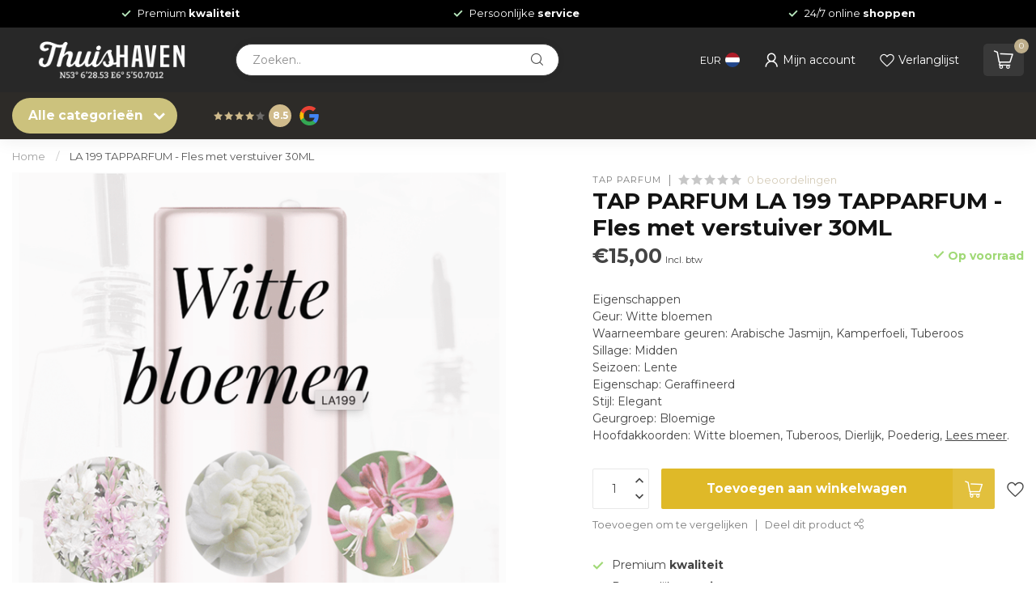

--- FILE ---
content_type: text/javascript;charset=utf-8
request_url: https://www.thuishaven-living.nl/services/stats/pageview.js?product=123313687&hash=16cf
body_size: -412
content:
// SEOshop 21-01-2026 20:11:50